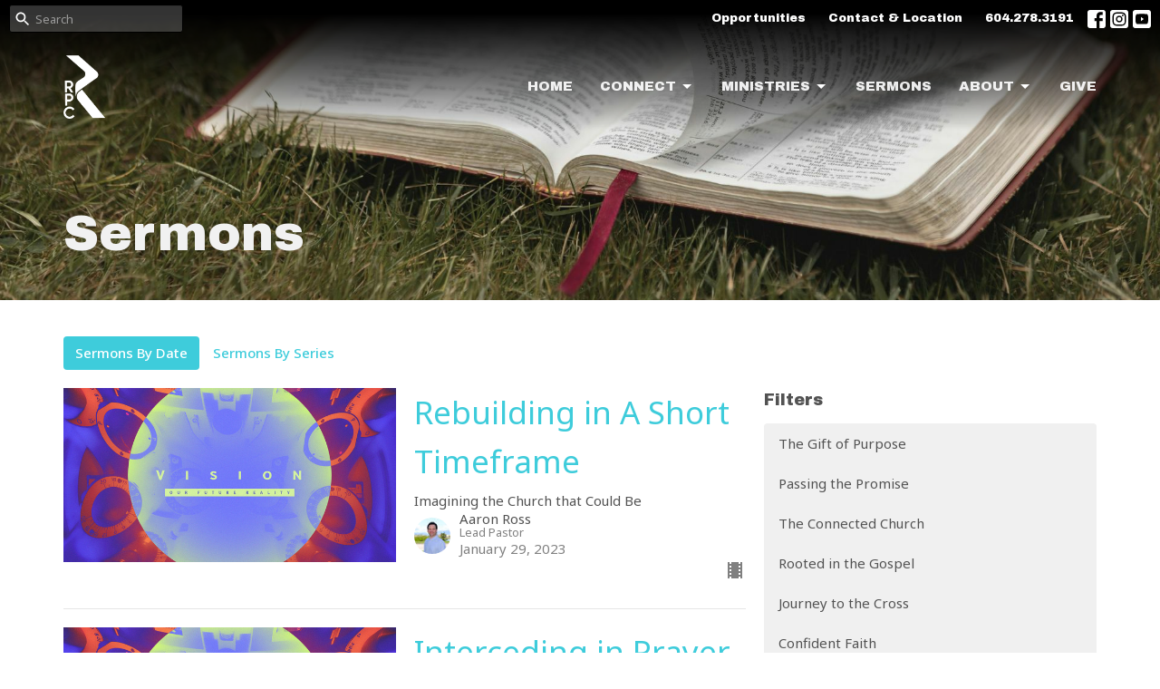

--- FILE ---
content_type: text/html; charset=utf-8
request_url: https://www.rpcchurch.ca/podcasts/media?month=Jan&year=2023
body_size: 69109
content:
<!DOCTYPE html>
<html lang="en">
  <head>
  <meta charset="UTF-8">
  <meta content="IE=edge,chrome=1" http-equiv="X-UA-Compatible"/>
  <meta content="width=device-width, initial-scale=1.0" name="viewport"/>
  <meta content="Richmond Pentecostal Church" name="author"/>
  <title>
    Sermons | Richmond Pentecostal Church
  </title>
  
  
    <meta name="robots" content="index,follow" />
  
  
  <link href="https://dq5pwpg1q8ru0.cloudfront.net/2020/10/29/13/22/31/766c9887-4b12-4c84-9e34-fafe7183891b/RPC%20Logos_RPC%20Full%20Colour.png" rel="shortcut icon" type="image/x-icon" />
  <meta name="csrf-param" content="authenticity_token" />
<meta name="csrf-token" content="1iuBEF3W+LEMyAmdgmW1RnWPun3jajPllDst6weQAc9wbYiIi2dzH/N77DnNTCz+5pD/Na6TOw2wIq6wniJA4A==" />

  <link rel="preconnect" href="https://fonts.gstatic.com/" crossorigin>
  <link rel="preload" href="/fonts/fontawesome/webfont.woff?v=3.2.1" as="font" type="font/woff" crossorigin>

  <link rel="stylesheet" media="all" href="/themes/stylesheet.css?timestamp=2026-01-19+18%3A56%3A22+-0800" />
  <link rel="stylesheet" media="print" href="https://dq5pwpg1q8ru0.cloudfront.net/assets/print-c1b49d74baf454d41a08041bb7881e34979fe0b297fba593578d70ec8cc515fd.css" />

	<link href="https://fonts.googleapis.com/css?family=Archivo+Black:regular|Noto+Sans:100,200,300,regular,500,600,700,800,900,100italic,200italic,300italic,italic,500italic,600italic,700italic,800italic,900italic&amp;display=swap" rel="stylesheet" type="text/css" async="async" />
  

  <script src="https://dq5pwpg1q8ru0.cloudfront.net/assets/application-baedfe927b756976bd996cb2c71963c5d82c94e444650affbb4162574b24b761.js"></script>
  <script src="https://dq5pwpg1q8ru0.cloudfront.net/packs/js/application-48235911dc1b5b550236.js"></script>
  <script src="https://cdnjs.cloudflare.com/ajax/libs/handlebars.js/4.7.7/handlebars.min.js" defer="defer"></script>


  <!--[if lt IE 9]>
  <script src="https://dq5pwpg1q8ru0.cloudfront.net/javascripts/html5shiv.js"></script>
  <script src="https://dq5pwpg1q8ru0.cloudfront.net/javascripts/respond.min.js"></script>
  <![endif]-->


      <script>
        var _gaq = _gaq || [];
        _gaq.push(['_setAccount', 'UA-55952203-25']);
        _gaq.push(['_trackPageview']);

          // rollup tracker
          _gaq.push(['rollupTracker._setAccount','UA-18858190-52']);
          _gaq.push(['rollupTracker._trackPageview']);

        (function() {
          var ga = document.createElement('script'); ga.type = 'text/javascript'; ga.async = true;
          ga.src = ('https:' == document.location.protocol ? 'https://ssl' : 'http://www') + '.google-analytics.com/ga.js';
          var s = document.getElementsByTagName('script')[0]; s.parentNode.insertBefore(ga, s);
        })();
      </script>

      <!-- Global site tag (gtag.js) - Google Analytics -->
      <script async src="https://www.googletagmanager.com/gtag/js?id=AW-11263503992 &lt;!-- Event snippet for Page view conversion page --&gt; &lt;script&gt;   gtag(&#39;event&#39;, &#39;conversion&#39;, {&#39;send_to&#39;: &#39;AW-11263503992/9T5fCPTh-LwYEPjc7fop&#39;}); &lt;/script&gt;"></script>
      <script>
        window.dataLayer = window.dataLayer || [];
        function gtag(){dataLayer.push(arguments);}
        gtag('js', new Date());

        gtag('config', 'AW-11263503992 &lt;!-- Event snippet for Page view conversion page --&gt; &lt;script&gt;   gtag(&#39;event&#39;, &#39;conversion&#39;, {&#39;send_to&#39;: &#39;AW-11263503992/9T5fCPTh-LwYEPjc7fop&#39;}); &lt;/script&gt;');
      </script>

  


</head>

  <body class="body_sermons_index body_media_page   sermons-index   relative d-flex flex-column">
      <div class="d-flex ">
        <div class="site-content-container">
    

  <div class="system">
  </div>

  <div id="top-menus-container">
    <div id="top-menus">
  <div id="alert-container">
  </div>


  <div class="js-menus pos pos-t-0 pos-l-0 w-100 z-index-1 js-main-menu-opaque bg-gradient-primary bg-none z-index-navbar">
      <nav class="header-layout-topbar relative px-1 bg-primary bg-none %>">
    <div class="pos pos-cover bg-primary js-main-menu-background-opacity" style="opacity: 0.21;"></div>
    <ul class="topbar-nav topbar-right ">


        <li class="mr-auto">
            <form class="relative" role="search" action="/search" accept-charset="UTF-8" method="get"><input name="utf8" type="hidden" value="&#x2713;" autocomplete="off" />
    <svg xmlns="http://www.w3.org/2000/svg" width="20" height="20" viewBox="0 0 24 24" class="pos pos-l-1 pos-middle">
    <path d="M15.5 14h-.79l-.28-.27C15.41 12.59 16 11.11 16 9.5 16 5.91 13.09 3 9.5 3S3 5.91 3 9.5 5.91 16 9.5 16c1.61 0 3.09-.59 4.23-1.57l.27.28v.79l5 4.99L20.49 19l-4.99-5zm-6 0C7.01 14 5 11.99 5 9.5S7.01 5 9.5 5 14 7.01 14 9.5 11.99 14 9.5 14z"></path>
    <path d="M0 0h24v24H0z" fill="none"></path>
</svg>

    <input type="text" name="q" id="search_box" class="form-control input-sm input-muted text-default bg-fade-light" style="padding-left: 28px;" placeholder="Search" />
</form>
        </li>






          <li class="topbar-menu-item hidden-xs">
              <a class="btn btn-link-primary-counter btn-sm" href="/pages/employment-opportunities">Opportunities</a>
          </li>

          <li class="topbar-menu-item hidden-xs">
              <a class="btn btn-link-primary-counter btn-sm" href="/contact">Contact &amp; Location</a>
          </li>


        <li>
          <a class="btn btn-link-primary-counter btn-sm" href="tel:1-604-278-3191">604.278.3191</a>
        </li>

          
  <li class="social-icon-list-item ">
    <a class="svg-link social-icon-link" target="_blank" href="https://www.facebook.com/richmondpentecostal">
      <svg xmlns="http://www.w3.org/2000/svg" xmlns:xlink="http://www.w3.org/1999/xlink" x="0px" y="0px" width="24" height="24" viewBox="0 0 24 24" style="enable-background:new 0 0 24 24;" xml:space="preserve" class="social-icon-svg topbar-svg-sm"><title>Facebook Icon</title>
<path d="M24,0v24H0V0H24z M20,2.7h-3.3c-2.5,0-4.7,2.1-4.7,4.7v3.3H9.3v4H12V24h4v-9.3h4v-4h-4V8c0-0.8,0.5-1.3,1.3-1.3H20V2.7z"></path>
</svg>

</a>  </li>
  <li class="social-icon-list-item ">
    <a class="svg-link social-icon-link" target="_blank" href="https://www.instagram.com/rpcchurch/">
      <svg xmlns="http://www.w3.org/2000/svg" xmlns:xlink="http://www.w3.org/1999/xlink" x="0px" y="0px" width="24" height="24" viewBox="0 0 24 24" style="enable-background:new 0 0 24 24;" xml:space="preserve" class="social-icon-svg topbar-svg-sm"><title>Instagram Icon</title>
<circle cx="12" cy="12" r="2.7"></circle>
<path d="M15.9,4.9H8.1c-1.7,0-3.2,1.5-3.2,3.2V16c0,1.7,1.5,3.2,3.2,3.2H16c1.7,0,3.2-1.5,3.2-3.2V8.1C19.1,6.4,17.6,4.9,15.9,4.9z   M12,16.4c-2.4,0-4.4-2-4.4-4.4s2-4.4,4.4-4.4s4.4,2,4.4,4.4S14.4,16.4,12,16.4z M16.7,8.4c-0.7,0-1.1-0.5-1.1-1.1  c0-0.7,0.5-1.1,1.1-1.1c0.7,0,1.1,0.5,1.1,1.1C17.7,8,17.3,8.4,16.7,8.4z"></path>
<path d="M24,0H0v24h24V0z M20.9,15.7c0,2.8-2.3,5.2-5.2,5.2H8.3c-2.8,0-5.2-2.3-5.2-5.2V8.3c0-2.8,2.3-5.2,5.2-5.2h7.5  c2.8,0,5.2,2.3,5.2,5.2C20.9,8.3,20.9,15.7,20.9,15.7z"></path>
</svg>

</a>  </li>
  <li class="social-icon-list-item ">
    <a class="svg-link social-icon-link" target="_blank" href="https://www.youtube.com/channel/UCWFSIP5j6FyVWEhd_9Wt6zA?view_as=subscriber">
      <svg xmlns="http://www.w3.org/2000/svg" xmlns:xlink="http://www.w3.org/1999/xlink" x="0px" y="0px" width="24" height="24" viewBox="0 0 24 24" style="enable-background:new 0 0 24 24;" xml:space="preserve" class="social-icon-svg topbar-svg-sm"><title>Youtube Icon</title>
<polygon points="10.7,9.1 14.5,12 10.7,14.9 "></polygon>
<path d="M24,0H0v24h24.1L24,0z M18.8,18.4c-0.5,0.1-3.6,0.3-6.8,0.3s-6.3,0-6.8-0.3C3.9,18,3.5,15.1,3.5,12s0.4-6,1.7-6.4  C5.7,5.3,8.9,5.2,12,5.2s6.3,0.1,6.8,0.3c1.3,0.4,1.7,3.3,1.7,6.4C20.4,15.1,20.1,18,18.8,18.4z"></path>
</svg>

</a>  </li>


    </ul>
  </nav>

    <div id="main-menu-container">
      
<nav id="main_menu" class="relative bg-primary bg-none p-2 p-md-3">
  <div class="bg-gradient-primary pos pos-cover js-main-menu-background-opacity" style="opacity:0.21;"></div>
  <div class="container d-md-flex flex-wrap ">
    <div class="relative d-flex d-md-block mr-md-3 flex-shrink-0">
      

    <a class="main-menu-logo main-menu-grenville-logo " href="/">
      <img alt="Richmond Pentecostal Church" class="logo-size-default" src="https://dq5pwpg1q8ru0.cloudfront.net/2021/11/10/12/43/49/04b35394-79cf-4433-80c9-18ed9094b3d2/RPC%20Logos_RPC%20White.png" />
</a>


        <button type="button" class="btn bg-none p-1 border-0 main-menu-hidden-md ml-auto collapsed pr-0" data-toggle="collapse" data-target="#main_menu_collapse" aria-expanded="false">
    <span class="sr-only">Toggle navigation</span>
    <span class="svg-link">
      <svg xmlns="http://www.w3.org/2000/svg" height="24" viewBox="0 0 24 24" width="24">
    <path d="M0 0h24v24H0z" fill="none"></path>
    <path d="M3 18h18v-2H3v2zm0-5h18v-2H3v2zm0-7v2h18V6H3z"></path>
</svg>
 Menu
    </span>
  </button>

    </div>

    <div class="collapse main-menu-collapse-md ml-auto text-center" id="main_menu_collapse">
      <ul class="main-menu-list main-menu-grenville-list align-items-md-center">
          
  <li class="menu-item hover-underline-left">
      <a class="menu-link " href="/">Home</a>
  </li>


          
   <!-- Hide if no submenus shown to user -->

    <li class="dropdown menu-item">
      <a href="#" class="menu-link svg-link" data-toggle="dropdown">
        Connect<svg xmlns="http://www.w3.org/2000/svg" height="20" viewBox="0 0 20 20" width="20" class="inline-svg">
    <path d="M7 7l5 5 5-5z"></path>
    <path d="M0 0h20v20H0z" fill="none"></path>
</svg>

      </a>
      <ul class="dropdown-menu  bg-primary" role="menu">
          <li class="i_m_new_menu_item_1 dropdown-item">
              <a class="dropdown-link" href="https://www.rpcchurch.ca/about/im-new">I&#39;m New</a>
          </li>
          <li class="prayer_line_menu_item_1 dropdown-item">
              <a class="dropdown-link" href="https://www.rpcchurch.ca/about/prayer-line">Prayer Line</a>
          </li>
          <li class="serve_menu_item_1 dropdown-item">
              <a class="dropdown-link" href="/pages/serve">Serve</a>
          </li>
          <li class="baptism_menu_item_1 dropdown-item">
              <a class="dropdown-link" href="/pages/baptism">Baptism</a>
          </li>
      </ul>
    </li>



          
   <!-- Hide if no submenus shown to user -->

    <li class="dropdown menu-item">
      <a href="#" class="menu-link svg-link" data-toggle="dropdown">
        Ministries<svg xmlns="http://www.w3.org/2000/svg" height="20" viewBox="0 0 20 20" width="20" class="inline-svg">
    <path d="M7 7l5 5 5-5z"></path>
    <path d="M0 0h20v20H0z" fill="none"></path>
</svg>

      </a>
      <ul class="dropdown-menu  bg-primary" role="menu">
          <li class="rpc_kids_menu_item_2 dropdown-item">
              <a class="dropdown-link" href="/programs/rpc-kids">RPC Kids</a>
          </li>
          <li class="ignite_preteens_menu_item_2 dropdown-item">
              <a class="dropdown-link" href="/programs/ignite-preteens">Ignite Preteens</a>
          </li>
          <li class="elevate_youth_menu_item_2 dropdown-item">
              <a class="dropdown-link" href="/programs/elevate-youth">Elevate Youth</a>
          </li>
          <li class="young_adults_menu_item_2 dropdown-item">
              <a class="dropdown-link" href="/programs/deeper-young-adults--10">Young Adults</a>
          </li>
          <li class="life_groups_menu_item_2 dropdown-item">
              <a class="dropdown-link" href="/programs/lifegroups">Life Groups</a>
          </li>
          <li class="seniors_fellowship_menu_item_2 dropdown-item">
              <a class="dropdown-link" href="/programs/seniors-fellowship">Seniors Fellowship</a>
          </li>
          <li class="women_s_ministry_menu_item_2 dropdown-item">
              <a class="dropdown-link" href="/programs/womens-ministry">Women&#39;s Ministry</a>
          </li>
          <li class="mandarin_ministry_menu_item_2 dropdown-item">
              <a class="dropdown-link" href="/programs/mandarin-ministry">Mandarin Ministry</a>
          </li>
          <li class="worship_menu_item_2 dropdown-item">
              <a class="dropdown-link" href="/programs/worship">Worship</a>
          </li>
          <li class="esl_program_menu_item_2 dropdown-item">
              <a class="dropdown-link" href="/programs/esl-program">ESL Program</a>
          </li>
          <li class="mentorship_program_menu_item_2 dropdown-item">
              <a class="dropdown-link" href="https://www.rpcchurch.ca/programs/mentorship-program">Mentorship Program</a>
          </li>
          <li class="rpc_childcare_menu_item_2 dropdown-item">
              <a class="dropdown-link" href="/programs/rpc-childcare">RPC Childcare</a>
          </li>
      </ul>
    </li>



          
  <li class="menu-item hover-underline-left">
      <a class="menu-link " href="/media">Sermons</a>
  </li>


          
   <!-- Hide if no submenus shown to user -->

    <li class="dropdown menu-item">
      <a href="#" class="menu-link svg-link" data-toggle="dropdown">
        About<svg xmlns="http://www.w3.org/2000/svg" height="20" viewBox="0 0 20 20" width="20" class="inline-svg">
    <path d="M7 7l5 5 5-5z"></path>
    <path d="M0 0h20v20H0z" fill="none"></path>
</svg>

      </a>
      <ul class="dropdown-menu  bg-primary" role="menu">
          <li class="contact_us_menu_item_4 dropdown-item">
              <a class="dropdown-link" href="https://www.rpcchurch.ca/pages/contact-us--17">Contact Us</a>
          </li>
          <li class="our_team_menu_item_4 dropdown-item">
              <a class="dropdown-link" href="https://www.rpcchurch.ca/about/our-team">Our Team</a>
          </li>
          <li class="our_beliefs_menu_item_4 dropdown-item">
              <a class="dropdown-link" href="https://www.rpcchurch.ca/about/our-beliefs">Our Beliefs</a>
          </li>
      </ul>
    </li>



          
  <li class="menu-item hover-underline-left">
      <a class="menu-link " href="/pages/give">Give</a>
  </li>


      </ul>
        <ul class="main-menu-list main-menu-subnav">
            <li class="menu-item-divider"></li>
    
  <li class="menu-item hover-underline-left">
      <a class="menu-link " href="/pages/employment-opportunities">Opportunities</a>
  </li>


    
  <li class="menu-item hover-underline-left">
      <a class="menu-link " href="/contact">Contact &amp; Location</a>
  </li>





        </ul>
    </div>
  </div>
</nav>

    </div>
  </div>
</div>

  </div>

  <div id="header-container" class="relative">
    <div id="header" class="header-goodsoil relative  d-flex py-3 py-md-5 bg-cover bg-none logo-offset-default topbar-offset bg-dark" style="background-image:url(&#39;https://dq5pwpg1q8ru0.cloudfront.net/2025/11/26/05/03/36/b82a0aa5-4362-4fe4-8f5b-af566864bdd4/TV%20Announcements%20Slides%20(4).jpg&#39;); background-position: center 80%; min-height: 34vh;">
  
  

<div id="page-header-overlay" class="bg-dark pos pos-cover" style="opacity:0.0;" data-header-opacity="0.0"></div>

    <div class="container relative d-flex flex-column mt-5">
      
      <div class="my-auto">
        <div class="d-md-flex ">
          <div>
            <div class="relative d-inline-block break-word">
              <h1 class="header-heading ">
                    Sermons
              </h1>
            </div>
          </div>
          <div class="d-flex ml-md-auto">
            <div class="row">
              <div class="col-xs-12">
                
              </div>
              <div class="col-xs-12">
                

              </div>
            </div>
          </div>
        </div>
      </div>
      
    </div>
  
  
  <!--<div class="pos pos-b-1 pos-l-1">
    <button class="js-play-video-button p-2 bg-none border-0 d-none" style="opacity: 0.5;">
    </button>
    <button class="js-pause-video-button p-2 bg-none border-0 d-none" style="opacity: 0.5;">
    </button>
    <div class="js-loading-video-button">
      <div class="d-flex p-2" style="opacity: 0.5;">
      </div>
    </div>
  </div>-->

</div>


  </div>

  <main role="main" class="content flex-grow-1 Sermons media_page clearfix m-0 p-0">
    <link rel="alternate" type="application/rss+xml" title="RSS" href="https://www.rpcchurch.ca/podcasts/media" />




  

<div>
    <div id="top-blocks-wrapper">
      
    </div>

    <div id="page_content" class="relative my-5">
      <div class="container">
        

  <ul class="nav nav-pills mb-3">
    <li class="active">
      <a href="/podcasts/media">
        Sermons By Date
</a>    </li>
    <li class="">
      <a href="/podcasts/media/series">
        Sermons By Series
</a>    </li>
  </ul>

  <div id="media_anchor" class="row">
    <div class="col-sm-8">
      <div class="relative mb-3 border-bottom pb-3">
  <a class="row d-sm-flex" href="/media/2023-01-29-rebuilding-in-a-short-timeframe">
      <div class="col-sm-6">

            <img alt="Rebuilding in A Short Timeframe" loading="lazy" src="https://dq5pwpg1q8ru0.cloudfront.net/2023/01/16/10/40/13/261b4f4c-8d83-4b0d-94f7-1fb110bb46ed/vision-title-1-Wide%2016x9.jpg" />
      </div>

    <div class="d-flex flex-column col-sm-6">

      <h2 class="h3 mt-0 mb-1" title="Rebuilding in A Short Timeframe">Rebuilding in A Short Timeframe</h2>
        <div class="text-body">Imagining the Church that Could Be</div>


          <div class="d-flex flex-column mt-auto mb-2">
        <div class="d-flex align-items-center">
    <img alt="Aaron Ross" width="40" height="40" class="pull-left mr-2 rounded-circle" loading="lazy" src="https://dq5pwpg1q8ru0.cloudfront.net/2025/04/25/09/57/34/49694ebf-685e-46f9-ae2e-3831266ff5c1/aaron-4.jpg" />
  <div>
      <div class="text-body line-height-2">Aaron Ross</div>
        <div class="small text-muted line-height-2">Lead Pastor</div>
    <div class="text-muted">January 29, 2023</div>
  </div>
</div>


          <svg xmlns="http://www.w3.org/2000/svg" width="24" height="24" viewBox="0 0 24 24" class="ml-auto text-muted">
    <path d="M18 3v2h-2V3H8v2H6V3H4v18h2v-2h2v2h8v-2h2v2h2V3h-2zM8 17H6v-2h2v2zm0-4H6v-2h2v2zm0-4H6V7h2v2zm10 8h-2v-2h2v2zm0-4h-2v-2h2v2zm0-4h-2V7h2v2z"></path>
    <path d="M0 0h24v24H0z" fill="none"></path>
</svg>

      </div>
    </div>
</a>
</div>
<div class="relative mb-3 border-bottom pb-3">
  <a class="row d-sm-flex" href="/media/2023-01-22-interceding-in-prayer">
      <div class="col-sm-6">

            <img alt="Interceding in Prayer" loading="lazy" src="https://dq5pwpg1q8ru0.cloudfront.net/2023/01/16/10/40/13/261b4f4c-8d83-4b0d-94f7-1fb110bb46ed/vision-title-1-Wide%2016x9.jpg" />
      </div>

    <div class="d-flex flex-column col-sm-6">

      <h2 class="h3 mt-0 mb-1" title="Interceding in Prayer">Interceding in Prayer</h2>
        <div class="text-body">Imagining the Church that Could Be</div>


          <div class="d-flex flex-column mt-auto mb-2">
        <div class="d-flex align-items-center">
    <img alt="Aaron Ross" width="40" height="40" class="pull-left mr-2 rounded-circle" loading="lazy" src="https://dq5pwpg1q8ru0.cloudfront.net/2025/04/25/09/57/34/49694ebf-685e-46f9-ae2e-3831266ff5c1/aaron-4.jpg" />
  <div>
      <div class="text-body line-height-2">Aaron Ross</div>
        <div class="small text-muted line-height-2">Lead Pastor</div>
    <div class="text-muted">January 22, 2023</div>
  </div>
</div>


          <svg xmlns="http://www.w3.org/2000/svg" width="24" height="24" viewBox="0 0 24 24" class="ml-auto text-muted">
    <path d="M18 3v2h-2V3H8v2H6V3H4v18h2v-2h2v2h8v-2h2v2h2V3h-2zM8 17H6v-2h2v2zm0-4H6v-2h2v2zm0-4H6V7h2v2zm10 8h-2v-2h2v2zm0-4h-2v-2h2v2zm0-4h-2V7h2v2z"></path>
    <path d="M0 0h24v24H0z" fill="none"></path>
</svg>

      </div>
    </div>
</a>
</div>
<div class="relative mb-3 border-bottom pb-3">
  <a class="row d-sm-flex" href="/media/2023-01-15-establishing-spiritual-depth">
      <div class="col-sm-6">

            <img alt="Establishing Spiritual Depth" loading="lazy" src="https://dq5pwpg1q8ru0.cloudfront.net/2023/01/16/10/40/13/261b4f4c-8d83-4b0d-94f7-1fb110bb46ed/vision-title-1-Wide%2016x9.jpg" />
      </div>

    <div class="d-flex flex-column col-sm-6">

      <h2 class="h3 mt-0 mb-1" title="Establishing Spiritual Depth">Establishing Spiritual Depth</h2>
        <div class="text-body">Imagining the Church that Could Be</div>


          <div class="d-flex flex-column mt-auto mb-2">
        <div class="d-flex align-items-center">
    <img alt="Aaron Ross" width="40" height="40" class="pull-left mr-2 rounded-circle" loading="lazy" src="https://dq5pwpg1q8ru0.cloudfront.net/2025/04/25/09/57/34/49694ebf-685e-46f9-ae2e-3831266ff5c1/aaron-4.jpg" />
  <div>
      <div class="text-body line-height-2">Aaron Ross</div>
        <div class="small text-muted line-height-2">Lead Pastor</div>
    <div class="text-muted">January 15, 2023</div>
  </div>
</div>


          <svg xmlns="http://www.w3.org/2000/svg" width="24" height="24" viewBox="0 0 24 24" class="ml-auto text-muted">
    <path d="M18 3v2h-2V3H8v2H6V3H4v18h2v-2h2v2h8v-2h2v2h2V3h-2zM8 17H6v-2h2v2zm0-4H6v-2h2v2zm0-4H6V7h2v2zm10 8h-2v-2h2v2zm0-4h-2v-2h2v2zm0-4h-2V7h2v2z"></path>
    <path d="M0 0h24v24H0z" fill="none"></path>
</svg>

      </div>
    </div>
</a>
</div>
<div class="relative mb-3 border-bottom pb-3">
  <a class="row d-sm-flex" href="/media/2023-01-09-the-voice-of-god">
      <div class="col-sm-6">

          <img alt="The Voice of God" loading="lazy" src="https://dq5pwpg1q8ru0.cloudfront.net/2023/01/09/09/36/49/79ea4991-a477-4bbc-9096-0ef642f8358f/Sermon%20Slides-%20Guest%20Speaker.jpg" />
      </div>

    <div class="d-flex flex-column col-sm-6">

      <h2 class="h3 mt-0 mb-1" title="The Voice of God">The Voice of God</h2>


          <div class="d-flex flex-column mt-auto mb-2">
        <div class="d-flex align-items-center">
  <div>
      <div class="h5 my-0">Guest Speaker</div>
    <div class="text-muted">January  8, 2023</div>
  </div>
</div>


          <svg xmlns="http://www.w3.org/2000/svg" width="24" height="24" viewBox="0 0 24 24" class="ml-auto text-muted">
    <path d="M18 3v2h-2V3H8v2H6V3H4v18h2v-2h2v2h8v-2h2v2h2V3h-2zM8 17H6v-2h2v2zm0-4H6v-2h2v2zm0-4H6V7h2v2zm10 8h-2v-2h2v2zm0-4h-2v-2h2v2zm0-4h-2V7h2v2z"></path>
    <path d="M0 0h24v24H0z" fill="none"></path>
</svg>

      </div>
    </div>
</a>
</div>
<div class="relative mb-3 border-bottom pb-3">
  <a class="row d-sm-flex" href="/media/2023-01-06-new-year-s-resolutions">
      <div class="col-sm-6">

          <img alt="New Year&#39;s Resolutions" loading="lazy" src="https://dq5pwpg1q8ru0.cloudfront.net/2023/01/06/09/22/24/7d028870-171e-4a1b-a85d-bc4d27565cb4/new_years_shimmer_happy_new_year-title-2-Wide%2016x9.jpg" />
      </div>

    <div class="d-flex flex-column col-sm-6">

      <h2 class="h3 mt-0 mb-1" title="New Year&#39;s Resolutions">New Year&#39;s Resolutions</h2>


          <div class="d-flex flex-column mt-auto mb-2">
        <div class="d-flex align-items-center">
  <div>
      <div class="h5 my-0">Guest Speaker</div>
    <div class="text-muted">January  1, 2023</div>
  </div>
</div>


          <svg xmlns="http://www.w3.org/2000/svg" width="24" height="24" viewBox="0 0 24 24" class="ml-auto text-muted">
    <path d="M18 3v2h-2V3H8v2H6V3H4v18h2v-2h2v2h8v-2h2v2h2V3h-2zM8 17H6v-2h2v2zm0-4H6v-2h2v2zm0-4H6V7h2v2zm10 8h-2v-2h2v2zm0-4h-2v-2h2v2zm0-4h-2V7h2v2z"></path>
    <path d="M0 0h24v24H0z" fill="none"></path>
</svg>

      </div>
    </div>
</a>
</div>


        
    </div>

    <div class="col-sm-4 media-sidebar">
      

  <div class="sidebar-sermons-series">
    <h2 class="mt-0 h4">Filters</h2>
    <div class="list-group">
        <a class=" list-group-item" href="/podcasts/media/series/the-gift-of-purpose">
          The Gift of Purpose
</a>        <a class=" list-group-item" href="/podcasts/media/series/passing-the-promise">
          Passing the Promise
</a>        <a class=" list-group-item" href="/podcasts/media/series/the-connected-church">
          The Connected Church
</a>        <a class=" list-group-item" href="/podcasts/media/series/rooted-in-the-gospel">
          Rooted in the Gospel
</a>        <a class=" list-group-item" href="/podcasts/media/series/journey-to-the-cross">
          Journey to the Cross
</a>        <a class=" list-group-item" href="/podcasts/media/series/confident-faith">
          Confident Faith
</a>        <a class=" list-group-item" href="/podcasts/media/series/discerning-gods-will">
          Discerning God&#39;s Will
</a>        <div id='earlier-series' class="collapse list-group">
            <a class=" list-group-item" href="/podcasts/media/series/the-weary-world-rejoices">
              The Weary World Rejoices
</a>            <a class=" list-group-item" href="/podcasts/media/series/kingdom-living">
              Kingdom Living
</a>            <a class=" list-group-item" href="/podcasts/media/series/searching-for-truth">
              Searching for Truth
</a>            <a class=" list-group-item" href="/podcasts/media/series/focusing-on-the-world">
              Focusing On The World
</a>            <a class=" list-group-item" href="/podcasts/media/series/reviving-the-heart">
              Reviving the Heart
</a>            <a class=" list-group-item" href="/podcasts/media/series/the-road-to-redemption">
               The Road to Redemption
</a>            <a class=" list-group-item" href="/podcasts/media/series/beyond-borders">
              Beyond Borders
</a>            <a class=" list-group-item" href="/podcasts/media/series/faithful-stewards">
              Faithful Stewards
</a>            <a class=" list-group-item" href="/podcasts/media/series/peace-amid-pandemonium">
              Peace Amid Pandemonium
</a>            <a class=" list-group-item" href="/podcasts/media/series/a-firm-foundation">
              A Firm Foundation
</a>            <a class=" list-group-item" href="/podcasts/media/series/what-matters-to-god">
              What Matters to God
</a>            <a class=" list-group-item" href="/podcasts/media/series/living-by-the-book">
              Living by the Book
</a>            <a class=" list-group-item" href="/podcasts/media/series/the-characters-of-easter">
              The Characters of Easter
</a>            <a class=" list-group-item" href="/podcasts/media/series/rescue">
              RESCUE
</a>            <a class=" list-group-item" href="/podcasts/media/series/imagining-the-church-that-could-be">
              Imagining the Church that Could Be
</a>            <a class=" list-group-item" href="/podcasts/media/series/the-characters-of-christmas">
              The Characters of Christmas
</a>            <a class=" list-group-item" href="/podcasts/media/series/problem-solving-the-book-of-1-corinthians">
              Problem Solving: The Book of 1 C...
</a>            <a class=" list-group-item" href="/podcasts/media/series/prayer">
              Prayer
</a>            <a class=" list-group-item" href="/podcasts/media/series/first-fruits">
              First Fruits
</a>            <a class=" list-group-item" href="/podcasts/media/series/enduring-the-desert">
              Enduring the Desert
</a>            <a class=" list-group-item" href="/podcasts/media/series/greater-love">
              Greater Love
</a>            <a class=" list-group-item" href="/podcasts/media/series/plans-to-prosper">
              Plans to Prosper
</a>            <a class=" list-group-item" href="/podcasts/media/series/seeking-god-rediscovering-why-we-believe-what-we-believe">
              Seeking God: Rediscovering Why W...
</a>            <a class=" list-group-item" href="/podcasts/media/series/king-of-heaven-his-name-shall-be">
               King of Heaven: &quot;His Name Shall...
</a>            <a class=" list-group-item" href="/podcasts/media/series/strong-and-courageous">
              Strong and Courageous 
</a>            <a class=" list-group-item" href="/podcasts/media/series/like-me">
              Like Me
</a>            <a class=" list-group-item" href="/podcasts/media/series/acts-of-the-apostles">
              Acts of the Apostles
</a>            <a class=" list-group-item" href="/podcasts/media/series/the-church-defined">
              The Church Defined 
</a>            <a class=" list-group-item" href="/podcasts/media/series/through-the-valley-of-shadows">
              Through the Valley of Shadows
</a>            <a class=" list-group-item" href="/podcasts/media/series/the-kingdom-of-heaven-is-like">
              THE KINGDOM OF HEAVEN IS LIKE...
</a>            <a class=" list-group-item" href="/podcasts/media/series/justice-and-righteousness">
              Justice and Righteousness
</a>            <a class=" list-group-item" href="/podcasts/media/series/why-christmas">
              Why Christmas?
</a>            <a class=" list-group-item" href="/podcasts/media/series/1-thessalonians-series">
              1 Thessalonians Series
</a>            <a class=" list-group-item" href="/podcasts/media/series/hearing-gods-voice">
              Hearing God&#39;s Voice
</a>            <a class=" list-group-item" href="/podcasts/media/series/spiritual-hunger">
              Spiritual Hunger
</a>            <a class=" list-group-item" href="/podcasts/media/series/the-toolbox-of-the-holy-spirit">
              The Toolbox of The Holy Spirit
</a>            <a class=" list-group-item" href="/podcasts/media/series/one-body-different-gifts">
              One Body, Different Gifts
</a>            <a class=" list-group-item" href="/podcasts/media/series/power">
              POWER
</a>            <a class=" list-group-item" href="/podcasts/media/series/regifting">
              Regifting
</a>            <a class=" list-group-item" href="/podcasts/media/series/grace-without-borders">
              Grace Without Borders
</a>            <a class=" list-group-item" href="/podcasts/media/series/spirit-led">
              Spirit Led
</a>        </div>
        <a class="js-view-all-toggle list-group-item" data-toggle="collapse" href="#earlier-series">
          <div class="js-show-more d-flex align-items-center text-muted">
            Show More <svg xmlns="http://www.w3.org/2000/svg" height="20" viewBox="0 0 20 20" width="20" class="inline-svg ml-auto">
    <path d="M7 7l5 5 5-5z"></path>
    <path d="M0 0h20v20H0z" fill="none"></path>
</svg>

          </div>
          <div class="js-show-less d-flex align-items-center text-muted" style="display: none;">
            Show Less <svg xmlns="http://www.w3.org/2000/svg" height="20" viewBox="0 0 20 20" width="20" class="inline-svg ml-auto rotate-180">
    <path d="M7 7l5 5 5-5z"></path>
    <path d="M0 0h20v20H0z" fill="none"></path>
</svg>

          </div>
</a>    </div>
  </div>

  <div class="sidebar-sermons-speakers">
    <div class="list-group">
        <a class=" list-group-item" href="/podcasts/media?speaker=23">
          Aaron Ross
          <span class="badge">197</span>
</a>        <a class=" list-group-item" href="/podcasts/media?speaker=26">
          Ashu Biswal
          <span class="badge">17</span>
</a>        <a class=" list-group-item" href="/podcasts/media?speaker=25">
          Golden Faber
          <span class="badge">6</span>
</a>        <a class=" list-group-item" href="/podcasts/media?speaker=24">
          Seth Kelman
          <span class="badge">9</span>
</a>        <a class=" list-group-item" href="/podcasts/media?speaker=0">
          Guest Speaker
          <span class="badge">72</span>
</a>        <div id='earlier-speakers' class="collapse list-group">
            <a class=" list-group-item" href="/podcasts/media?speaker=13">
              Bob Mitchell
              <span class="badge">37</span>
</a>            <a class=" list-group-item" href="/podcasts/media?speaker=20">
              Lem  Moses
              <span class="badge">1</span>
</a>            <a class=" list-group-item" href="/podcasts/media?speaker=22">
              Sandro Di Sabatino
              <span class="badge">20</span>
</a>            <a class=" list-group-item" href="/podcasts/media?speaker=18">
              Caleb Bloch
              <span class="badge">7</span>
</a>            <a class=" list-group-item" href="/podcasts/media?speaker=19">
              Tim Young
              <span class="badge">10</span>
</a>            <a class=" list-group-item" href="/podcasts/media?speaker=2">
              Jim Caruso
              <span class="badge">127</span>
</a>            <a class=" list-group-item" href="/podcasts/media?speaker=6">
              Steven  Liu
              <span class="badge">20</span>
</a>            <a class=" list-group-item" href="/podcasts/media?speaker=15">
              Eduardo Aristizabal
              <span class="badge">2</span>
</a>            <a class=" list-group-item" href="/podcasts/media?speaker=8">
              Trisha Aristizabal
              <span class="badge">4</span>
</a>            <a class=" list-group-item" href="/podcasts/media?speaker=4">
              Dan Donkers
              <span class="badge">9</span>
</a>        </div>
        <a class="js-view-all-toggle list-group-item" data-toggle="collapse" href="#earlier-speakers">
          <div class="js-show-more d-flex align-items-center text-muted">
            Show More <svg xmlns="http://www.w3.org/2000/svg" height="20" viewBox="0 0 20 20" width="20" class="inline-svg ml-auto">
    <path d="M7 7l5 5 5-5z"></path>
    <path d="M0 0h20v20H0z" fill="none"></path>
</svg>

          </div>
          <div class="js-show-less d-flex align-items-center text-muted" style="display: none;">
            Show Less <svg xmlns="http://www.w3.org/2000/svg" height="20" viewBox="0 0 20 20" width="20" class="inline-svg ml-auto rotate-180">
    <path d="M7 7l5 5 5-5z"></path>
    <path d="M0 0h20v20H0z" fill="none"></path>
</svg>

          </div>
</a>    </div>
  </div>

  <div class="sidebar-sermons-date">
    <div class="list-group" id='by-year'>
        <a data-parent="#by-year" data-toggle="collapse" class="list-group-item" href="#year2026">
          2026
          <span class="badge">3</span>
</a>        <div id="year2026" class="collapse list-group">
            <a class="list-group-item" href="/podcasts/media?month=Jan&amp;year=2026">
              Jan
              <span class="badge">3</span>
</a></div>        <a data-parent="#by-year" data-toggle="collapse" class="list-group-item" href="#year2025">
          2025
          <span class="badge">52</span>
</a>        <div id="year2025" class="collapse list-group">
            <a class="list-group-item" href="/podcasts/media?month=Jan&amp;year=2025">
              Jan
              <span class="badge">4</span>
</a>            <a class="list-group-item" href="/podcasts/media?month=Feb&amp;year=2025">
              Feb
              <span class="badge">3</span>
</a>            <a class="list-group-item" href="/podcasts/media?month=Mar&amp;year=2025">
              Mar
              <span class="badge">5</span>
</a>            <a class="list-group-item" href="/podcasts/media?month=Apr&amp;year=2025">
              Apr
              <span class="badge">4</span>
</a>            <a class="list-group-item" href="/podcasts/media?month=May&amp;year=2025">
              May
              <span class="badge">4</span>
</a>            <a class="list-group-item" href="/podcasts/media?month=Jun&amp;year=2025">
              Jun
              <span class="badge">5</span>
</a>            <a class="list-group-item" href="/podcasts/media?month=Jul&amp;year=2025">
              Jul
              <span class="badge">4</span>
</a>            <a class="list-group-item" href="/podcasts/media?month=Aug&amp;year=2025">
              Aug
              <span class="badge">5</span>
</a>            <a class="list-group-item" href="/podcasts/media?month=Sep&amp;year=2025">
              Sep
              <span class="badge">4</span>
</a>            <a class="list-group-item" href="/podcasts/media?month=Oct&amp;year=2025">
              Oct
              <span class="badge">4</span>
</a>            <a class="list-group-item" href="/podcasts/media?month=Nov&amp;year=2025">
              Nov
              <span class="badge">5</span>
</a>            <a class="list-group-item" href="/podcasts/media?month=Dec&amp;year=2025">
              Dec
              <span class="badge">5</span>
</a></div>        <a data-parent="#by-year" data-toggle="collapse" class="list-group-item" href="#year2024">
          2024
          <span class="badge">50</span>
</a>        <div id="year2024" class="collapse list-group">
            <a class="list-group-item" href="/podcasts/media?month=Jan&amp;year=2024">
              Jan
              <span class="badge">4</span>
</a>            <a class="list-group-item" href="/podcasts/media?month=Feb&amp;year=2024">
              Feb
              <span class="badge">4</span>
</a>            <a class="list-group-item" href="/podcasts/media?month=Mar&amp;year=2024">
              Mar
              <span class="badge">5</span>
</a>            <a class="list-group-item" href="/podcasts/media?month=Apr&amp;year=2024">
              Apr
              <span class="badge">4</span>
</a>            <a class="list-group-item" href="/podcasts/media?month=May&amp;year=2024">
              May
              <span class="badge">4</span>
</a>            <a class="list-group-item" href="/podcasts/media?month=Jun&amp;year=2024">
              Jun
              <span class="badge">4</span>
</a>            <a class="list-group-item" href="/podcasts/media?month=Jul&amp;year=2024">
              Jul
              <span class="badge">4</span>
</a>            <a class="list-group-item" href="/podcasts/media?month=Aug&amp;year=2024">
              Aug
              <span class="badge">3</span>
</a>            <a class="list-group-item" href="/podcasts/media?month=Sep&amp;year=2024">
              Sep
              <span class="badge">5</span>
</a>            <a class="list-group-item" href="/podcasts/media?month=Oct&amp;year=2024">
              Oct
              <span class="badge">4</span>
</a>            <a class="list-group-item" href="/podcasts/media?month=Nov&amp;year=2024">
              Nov
              <span class="badge">3</span>
</a>            <a class="list-group-item" href="/podcasts/media?month=Dec&amp;year=2024">
              Dec
              <span class="badge">6</span>
</a></div>        <a data-parent="#by-year" data-toggle="collapse" class="list-group-item" href="#year2023">
          2023
          <span class="badge">52</span>
</a>        <div id="year2023" class="collapse list-group">
            <a class="list-group-item" href="/podcasts/media?month=Jan&amp;year=2023">
              Jan
              <span class="badge">5</span>
</a>            <a class="list-group-item" href="/podcasts/media?month=Feb&amp;year=2023">
              Feb
              <span class="badge">4</span>
</a>            <a class="list-group-item" href="/podcasts/media?month=Mar&amp;year=2023">
              Mar
              <span class="badge">4</span>
</a>            <a class="list-group-item" href="/podcasts/media?month=Apr&amp;year=2023">
              Apr
              <span class="badge">6</span>
</a>            <a class="list-group-item" href="/podcasts/media?month=May&amp;year=2023">
              May
              <span class="badge">4</span>
</a>            <a class="list-group-item" href="/podcasts/media?month=Jun&amp;year=2023">
              Jun
              <span class="badge">4</span>
</a>            <a class="list-group-item" href="/podcasts/media?month=Jul&amp;year=2023">
              Jul
              <span class="badge">5</span>
</a>            <a class="list-group-item" href="/podcasts/media?month=Aug&amp;year=2023">
              Aug
              <span class="badge">4</span>
</a>            <a class="list-group-item" href="/podcasts/media?month=Sep&amp;year=2023">
              Sep
              <span class="badge">4</span>
</a>            <a class="list-group-item" href="/podcasts/media?month=Oct&amp;year=2023">
              Oct
              <span class="badge">5</span>
</a>            <a class="list-group-item" href="/podcasts/media?month=Nov&amp;year=2023">
              Nov
              <span class="badge">2</span>
</a>            <a class="list-group-item" href="/podcasts/media?month=Dec&amp;year=2023">
              Dec
              <span class="badge">5</span>
</a></div>        <a data-parent="#by-year" data-toggle="collapse" class="list-group-item" href="#year2022">
          2022
          <span class="badge">49</span>
</a>        <div id="year2022" class="collapse list-group">
            <a class="list-group-item" href="/podcasts/media?month=Jan&amp;year=2022">
              Jan
              <span class="badge">5</span>
</a>            <a class="list-group-item" href="/podcasts/media?month=Feb&amp;year=2022">
              Feb
              <span class="badge">4</span>
</a>            <a class="list-group-item" href="/podcasts/media?month=Mar&amp;year=2022">
              Mar
              <span class="badge">4</span>
</a>            <a class="list-group-item" href="/podcasts/media?month=Apr&amp;year=2022">
              Apr
              <span class="badge">4</span>
</a>            <a class="list-group-item" href="/podcasts/media?month=May&amp;year=2022">
              May
              <span class="badge">5</span>
</a>            <a class="list-group-item" href="/podcasts/media?month=Jun&amp;year=2022">
              Jun
              <span class="badge">4</span>
</a>            <a class="list-group-item" href="/podcasts/media?month=Jul&amp;year=2022">
              Jul
              <span class="badge">4</span>
</a>            <a class="list-group-item" href="/podcasts/media?month=Aug&amp;year=2022">
              Aug
              <span class="badge">3</span>
</a>            <a class="list-group-item" href="/podcasts/media?month=Sep&amp;year=2022">
              Sep
              <span class="badge">3</span>
</a>            <a class="list-group-item" href="/podcasts/media?month=Oct&amp;year=2022">
              Oct
              <span class="badge">5</span>
</a>            <a class="list-group-item" href="/podcasts/media?month=Nov&amp;year=2022">
              Nov
              <span class="badge">4</span>
</a>            <a class="list-group-item" href="/podcasts/media?month=Dec&amp;year=2022">
              Dec
              <span class="badge">4</span>
</a></div>        <a data-parent="#by-year" data-toggle="collapse" class="list-group-item" href="#year2021">
          2021
          <span class="badge">51</span>
</a>        <div id="year2021" class="collapse list-group">
            <a class="list-group-item" href="/podcasts/media?month=Jan&amp;year=2021">
              Jan
              <span class="badge">5</span>
</a>            <a class="list-group-item" href="/podcasts/media?month=Feb&amp;year=2021">
              Feb
              <span class="badge">4</span>
</a>            <a class="list-group-item" href="/podcasts/media?month=Mar&amp;year=2021">
              Mar
              <span class="badge">3</span>
</a>            <a class="list-group-item" href="/podcasts/media?month=Apr&amp;year=2021">
              Apr
              <span class="badge">5</span>
</a>            <a class="list-group-item" href="/podcasts/media?month=May&amp;year=2021">
              May
              <span class="badge">5</span>
</a>            <a class="list-group-item" href="/podcasts/media?month=Jun&amp;year=2021">
              Jun
              <span class="badge">4</span>
</a>            <a class="list-group-item" href="/podcasts/media?month=Jul&amp;year=2021">
              Jul
              <span class="badge">4</span>
</a>            <a class="list-group-item" href="/podcasts/media?month=Aug&amp;year=2021">
              Aug
              <span class="badge">5</span>
</a>            <a class="list-group-item" href="/podcasts/media?month=Sep&amp;year=2021">
              Sep
              <span class="badge">4</span>
</a>            <a class="list-group-item" href="/podcasts/media?month=Oct&amp;year=2021">
              Oct
              <span class="badge">5</span>
</a>            <a class="list-group-item" href="/podcasts/media?month=Nov&amp;year=2021">
              Nov
              <span class="badge">4</span>
</a>            <a class="list-group-item" href="/podcasts/media?month=Dec&amp;year=2021">
              Dec
              <span class="badge">3</span>
</a></div>        <a data-parent="#by-year" data-toggle="collapse" class="list-group-item" href="#year2020">
          2020
          <span class="badge">52</span>
</a>        <div id="year2020" class="collapse list-group">
            <a class="list-group-item" href="/podcasts/media?month=Jan&amp;year=2020">
              Jan
              <span class="badge">4</span>
</a>            <a class="list-group-item" href="/podcasts/media?month=Feb&amp;year=2020">
              Feb
              <span class="badge">4</span>
</a>            <a class="list-group-item" href="/podcasts/media?month=Mar&amp;year=2020">
              Mar
              <span class="badge">5</span>
</a>            <a class="list-group-item" href="/podcasts/media?month=Apr&amp;year=2020">
              Apr
              <span class="badge">4</span>
</a>            <a class="list-group-item" href="/podcasts/media?month=May&amp;year=2020">
              May
              <span class="badge">5</span>
</a>            <a class="list-group-item" href="/podcasts/media?month=Jun&amp;year=2020">
              Jun
              <span class="badge">4</span>
</a>            <a class="list-group-item" href="/podcasts/media?month=Jul&amp;year=2020">
              Jul
              <span class="badge">4</span>
</a>            <a class="list-group-item" href="/podcasts/media?month=Aug&amp;year=2020">
              Aug
              <span class="badge">5</span>
</a>            <a class="list-group-item" href="/podcasts/media?month=Sep&amp;year=2020">
              Sep
              <span class="badge">4</span>
</a>            <a class="list-group-item" href="/podcasts/media?month=Oct&amp;year=2020">
              Oct
              <span class="badge">3</span>
</a>            <a class="list-group-item" href="/podcasts/media?month=Nov&amp;year=2020">
              Nov
              <span class="badge">5</span>
</a>            <a class="list-group-item" href="/podcasts/media?month=Dec&amp;year=2020">
              Dec
              <span class="badge">5</span>
</a></div>        <a data-parent="#by-year" data-toggle="collapse" class="list-group-item" href="#year2019">
          2019
          <span class="badge">51</span>
</a>        <div id="year2019" class="collapse list-group">
            <a class="list-group-item" href="/podcasts/media?month=Jan&amp;year=2019">
              Jan
              <span class="badge">5</span>
</a>            <a class="list-group-item" href="/podcasts/media?month=Feb&amp;year=2019">
              Feb
              <span class="badge">4</span>
</a>            <a class="list-group-item" href="/podcasts/media?month=Mar&amp;year=2019">
              Mar
              <span class="badge">5</span>
</a>            <a class="list-group-item" href="/podcasts/media?month=Apr&amp;year=2019">
              Apr
              <span class="badge">3</span>
</a>            <a class="list-group-item" href="/podcasts/media?month=May&amp;year=2019">
              May
              <span class="badge">4</span>
</a>            <a class="list-group-item" href="/podcasts/media?month=Jun&amp;year=2019">
              Jun
              <span class="badge">5</span>
</a>            <a class="list-group-item" href="/podcasts/media?month=Jul&amp;year=2019">
              Jul
              <span class="badge">4</span>
</a>            <a class="list-group-item" href="/podcasts/media?month=Aug&amp;year=2019">
              Aug
              <span class="badge">4</span>
</a>            <a class="list-group-item" href="/podcasts/media?month=Sep&amp;year=2019">
              Sep
              <span class="badge">5</span>
</a>            <a class="list-group-item" href="/podcasts/media?month=Oct&amp;year=2019">
              Oct
              <span class="badge">4</span>
</a>            <a class="list-group-item" href="/podcasts/media?month=Nov&amp;year=2019">
              Nov
              <span class="badge">4</span>
</a>            <a class="list-group-item" href="/podcasts/media?month=Dec&amp;year=2019">
              Dec
              <span class="badge">4</span>
</a></div>        <a data-parent="#by-year" data-toggle="collapse" class="list-group-item" href="#year2018">
          2018
          <span class="badge">50</span>
</a>        <div id="year2018" class="collapse list-group">
            <a class="list-group-item" href="/podcasts/media?month=Jan&amp;year=2018">
              Jan
              <span class="badge">4</span>
</a>            <a class="list-group-item" href="/podcasts/media?month=Feb&amp;year=2018">
              Feb
              <span class="badge">4</span>
</a>            <a class="list-group-item" href="/podcasts/media?month=Mar&amp;year=2018">
              Mar
              <span class="badge">4</span>
</a>            <a class="list-group-item" href="/podcasts/media?month=Apr&amp;year=2018">
              Apr
              <span class="badge">4</span>
</a>            <a class="list-group-item" href="/podcasts/media?month=May&amp;year=2018">
              May
              <span class="badge">3</span>
</a>            <a class="list-group-item" href="/podcasts/media?month=Jun&amp;year=2018">
              Jun
              <span class="badge">5</span>
</a>            <a class="list-group-item" href="/podcasts/media?month=Jul&amp;year=2018">
              Jul
              <span class="badge">5</span>
</a>            <a class="list-group-item" href="/podcasts/media?month=Aug&amp;year=2018">
              Aug
              <span class="badge">4</span>
</a>            <a class="list-group-item" href="/podcasts/media?month=Sep&amp;year=2018">
              Sep
              <span class="badge">5</span>
</a>            <a class="list-group-item" href="/podcasts/media?month=Oct&amp;year=2018">
              Oct
              <span class="badge">4</span>
</a>            <a class="list-group-item" href="/podcasts/media?month=Nov&amp;year=2018">
              Nov
              <span class="badge">4</span>
</a>            <a class="list-group-item" href="/podcasts/media?month=Dec&amp;year=2018">
              Dec
              <span class="badge">4</span>
</a></div>        <a data-parent="#by-year" data-toggle="collapse" class="list-group-item" href="#year2017">
          2017
          <span class="badge">46</span>
</a>        <div id="year2017" class="collapse list-group">
            <a class="list-group-item" href="/podcasts/media?month=Jan&amp;year=2017">
              Jan
              <span class="badge">5</span>
</a>            <a class="list-group-item" href="/podcasts/media?month=Feb&amp;year=2017">
              Feb
              <span class="badge">4</span>
</a>            <a class="list-group-item" href="/podcasts/media?month=Mar&amp;year=2017">
              Mar
              <span class="badge">3</span>
</a>            <a class="list-group-item" href="/podcasts/media?month=Apr&amp;year=2017">
              Apr
              <span class="badge">5</span>
</a>            <a class="list-group-item" href="/podcasts/media?month=May&amp;year=2017">
              May
              <span class="badge">2</span>
</a>            <a class="list-group-item" href="/podcasts/media?month=Jun&amp;year=2017">
              Jun
              <span class="badge">3</span>
</a>            <a class="list-group-item" href="/podcasts/media?month=Jul&amp;year=2017">
              Jul
              <span class="badge">5</span>
</a>            <a class="list-group-item" href="/podcasts/media?month=Aug&amp;year=2017">
              Aug
              <span class="badge">4</span>
</a>            <a class="list-group-item" href="/podcasts/media?month=Sep&amp;year=2017">
              Sep
              <span class="badge">4</span>
</a>            <a class="list-group-item" href="/podcasts/media?month=Oct&amp;year=2017">
              Oct
              <span class="badge">4</span>
</a>            <a class="list-group-item" href="/podcasts/media?month=Nov&amp;year=2017">
              Nov
              <span class="badge">3</span>
</a>            <a class="list-group-item" href="/podcasts/media?month=Dec&amp;year=2017">
              Dec
              <span class="badge">4</span>
</a></div>        <a data-parent="#by-year" data-toggle="collapse" class="list-group-item" href="#year2016">
          2016
          <span class="badge">47</span>
</a>        <div id="year2016" class="collapse list-group">
            <a class="list-group-item" href="/podcasts/media?month=Jan&amp;year=2016">
              Jan
              <span class="badge">5</span>
</a>            <a class="list-group-item" href="/podcasts/media?month=Feb&amp;year=2016">
              Feb
              <span class="badge">4</span>
</a>            <a class="list-group-item" href="/podcasts/media?month=Mar&amp;year=2016">
              Mar
              <span class="badge">3</span>
</a>            <a class="list-group-item" href="/podcasts/media?month=Apr&amp;year=2016">
              Apr
              <span class="badge">4</span>
</a>            <a class="list-group-item" href="/podcasts/media?month=May&amp;year=2016">
              May
              <span class="badge">5</span>
</a>            <a class="list-group-item" href="/podcasts/media?month=Jun&amp;year=2016">
              Jun
              <span class="badge">2</span>
</a>            <a class="list-group-item" href="/podcasts/media?month=Jul&amp;year=2016">
              Jul
              <span class="badge">5</span>
</a>            <a class="list-group-item" href="/podcasts/media?month=Aug&amp;year=2016">
              Aug
              <span class="badge">3</span>
</a>            <a class="list-group-item" href="/podcasts/media?month=Sep&amp;year=2016">
              Sep
              <span class="badge">4</span>
</a>            <a class="list-group-item" href="/podcasts/media?month=Oct&amp;year=2016">
              Oct
              <span class="badge">4</span>
</a>            <a class="list-group-item" href="/podcasts/media?month=Nov&amp;year=2016">
              Nov
              <span class="badge">4</span>
</a>            <a class="list-group-item" href="/podcasts/media?month=Dec&amp;year=2016">
              Dec
              <span class="badge">4</span>
</a></div>        <a data-parent="#by-year" data-toggle="collapse" class="list-group-item" href="#year2015">
          2015
          <span class="badge">35</span>
</a>        <div id="year2015" class="collapse list-group">
            <a class="list-group-item" href="/podcasts/media?month=Apr&amp;year=2015">
              Apr
              <span class="badge">3</span>
</a>            <a class="list-group-item" href="/podcasts/media?month=May&amp;year=2015">
              May
              <span class="badge">5</span>
</a>            <a class="list-group-item" href="/podcasts/media?month=Jun&amp;year=2015">
              Jun
              <span class="badge">4</span>
</a>            <a class="list-group-item" href="/podcasts/media?month=Jul&amp;year=2015">
              Jul
              <span class="badge">2</span>
</a>            <a class="list-group-item" href="/podcasts/media?month=Aug&amp;year=2015">
              Aug
              <span class="badge">4</span>
</a>            <a class="list-group-item" href="/podcasts/media?month=Sep&amp;year=2015">
              Sep
              <span class="badge">4</span>
</a>            <a class="list-group-item" href="/podcasts/media?month=Oct&amp;year=2015">
              Oct
              <span class="badge">4</span>
</a>            <a class="list-group-item" href="/podcasts/media?month=Nov&amp;year=2015">
              Nov
              <span class="badge">5</span>
</a>            <a class="list-group-item" href="/podcasts/media?month=Dec&amp;year=2015">
              Dec
              <span class="badge">4</span>
</a></div>      <a class="list-group-item" href="/podcasts/media">All</a>
    </div>
  </div>

    </div>
  </div>

      </div>
    </div>

  <div id="bottom-blocks-wrapper">
      
  </div>
</div>

  
  

<link rel="alternate" type="application/rss+xml" title="RSS" href="https://www.rpcchurch.ca/podcasts/media.rss" />

  </main>


  <div class="footer footer-sayward bg-none bg-dark">
  <div class="bg-footer pt-3" style=" min-height: 0vh;">
    <div class="bg-dark pos pos-cover" style="opacity:1.0;"></div>
    <div class="relative container">
      <div class="d-sm-flex row">
          <div class="col-sm-4 col-md-3 pr-5 text-center text-sm-left">
            <img alt="logo" class="mb-4" style="max-height: 200px;" src="https://dq5pwpg1q8ru0.cloudfront.net/2022/03/08/15/18/21/dd3e4344-77f7-4c4b-a80f-e63b9e76911b/Untitled-design-%252813%2529.png" />
            

          </div>
        <div class="col-sm-8 col-md-9">
          <div class="d-sm-flex row flex-wrap">
              

              
            
  <div class="col-sm-6 col-md-4 col-lg-3 mb-5">
    <ul class="list-unstyled mb-0 ">
        <li class="mb-2">
            <h2 class="footer-heading ">Richmond Pentecostal Church</h2>
          <div class="footer-text">
            9300 Westminster Highway
              <br/>
              Richmond, BC
              <br/>
              V6X 1B1  
              <br/>
              <a target="_blank" href="https://www.google.com/maps/dir/49.1768001,-123.1160713/richmond+pentecostal+church/@49.1719128,-123.1429019,14z/data=!3m1!4b1!4m9!4m8!1m1!4e1!1m5!1m1!1s0x54867537cce8e2b3:0xf6f1fcffc2e91277!2m2!1d-123.1213845!2d49.1698966">View Map</a>
          </div>
        </li>
    </ul>
  </div>

            
  <div class="col-sm-6 col-md-4 col-lg-3 mb-5">
    <h2 class="footer-heading ">Office Hours</h2>
    <div class="footer-text mb-3">
      <p>Monday to Friday 
<br />9:00 AM - 4:30 PM
<br />Sunday Service: 10 AM (In-person &amp; Online)</p>
    </div>
  </div>

            
  <div class="col-sm-6 col-md-4 col-lg-3 mb-5">
    <h2 class="footer-heading ">Contact</h2>

    <ul class="list-unstyled footer-text ">
        <li class="mt-1 d-sm-flex">
          <span class="footer-item-label mr-1"> Phone: </span><a href="tel:1-604-278-3191">604.278.3191</a>
        </li>

        <li class="mt-1 d-sm-flex">
          
          <span class="footer-item-label mr-1"><span class="translation_missing" title="translation missing: en.ui.email">Email</span>: </span><a encode="javascript" class="truncate" href="mailto:info@rpcchurch.ca">info@rpcchurch.ca</a>
        </li>
    </ul>
  </div>

          </div>
            
        </div>
      </div>
      

  <div class="mb-3">
    <h2 class="footer-heading d-none">&nbsp;</h2>
    <ul class="list-unstyled d-flex mb-0 justify-content-center justify-content-sm-start">
      
  <li class="social-icon-list-item list-mr-3 rounded-sm overflow-hidden d-flex">
    <a class="svg-link social-icon-link" target="_blank" href="https://www.facebook.com/richmondpentecostal">
      <svg xmlns="http://www.w3.org/2000/svg" xmlns:xlink="http://www.w3.org/1999/xlink" x="0px" y="0px" width="24" height="24" viewBox="0 0 24 24" style="enable-background:new 0 0 24 24;" xml:space="preserve" class="social-icon-svg footer-social-icon"><title>Facebook Icon</title>
<path d="M24,0v24H0V0H24z M20,2.7h-3.3c-2.5,0-4.7,2.1-4.7,4.7v3.3H9.3v4H12V24h4v-9.3h4v-4h-4V8c0-0.8,0.5-1.3,1.3-1.3H20V2.7z"></path>
</svg>

</a>  </li>
  <li class="social-icon-list-item list-mr-3 rounded-sm overflow-hidden d-flex">
    <a class="svg-link social-icon-link" target="_blank" href="https://www.instagram.com/rpcchurch/">
      <svg xmlns="http://www.w3.org/2000/svg" xmlns:xlink="http://www.w3.org/1999/xlink" x="0px" y="0px" width="24" height="24" viewBox="0 0 24 24" style="enable-background:new 0 0 24 24;" xml:space="preserve" class="social-icon-svg footer-social-icon"><title>Instagram Icon</title>
<circle cx="12" cy="12" r="2.7"></circle>
<path d="M15.9,4.9H8.1c-1.7,0-3.2,1.5-3.2,3.2V16c0,1.7,1.5,3.2,3.2,3.2H16c1.7,0,3.2-1.5,3.2-3.2V8.1C19.1,6.4,17.6,4.9,15.9,4.9z   M12,16.4c-2.4,0-4.4-2-4.4-4.4s2-4.4,4.4-4.4s4.4,2,4.4,4.4S14.4,16.4,12,16.4z M16.7,8.4c-0.7,0-1.1-0.5-1.1-1.1  c0-0.7,0.5-1.1,1.1-1.1c0.7,0,1.1,0.5,1.1,1.1C17.7,8,17.3,8.4,16.7,8.4z"></path>
<path d="M24,0H0v24h24V0z M20.9,15.7c0,2.8-2.3,5.2-5.2,5.2H8.3c-2.8,0-5.2-2.3-5.2-5.2V8.3c0-2.8,2.3-5.2,5.2-5.2h7.5  c2.8,0,5.2,2.3,5.2,5.2C20.9,8.3,20.9,15.7,20.9,15.7z"></path>
</svg>

</a>  </li>
  <li class="social-icon-list-item list-mr-3 rounded-sm overflow-hidden d-flex">
    <a class="svg-link social-icon-link" target="_blank" href="https://www.youtube.com/channel/UCWFSIP5j6FyVWEhd_9Wt6zA?view_as=subscriber">
      <svg xmlns="http://www.w3.org/2000/svg" xmlns:xlink="http://www.w3.org/1999/xlink" x="0px" y="0px" width="24" height="24" viewBox="0 0 24 24" style="enable-background:new 0 0 24 24;" xml:space="preserve" class="social-icon-svg footer-social-icon"><title>Youtube Icon</title>
<polygon points="10.7,9.1 14.5,12 10.7,14.9 "></polygon>
<path d="M24,0H0v24h24.1L24,0z M18.8,18.4c-0.5,0.1-3.6,0.3-6.8,0.3s-6.3,0-6.8-0.3C3.9,18,3.5,15.1,3.5,12s0.4-6,1.7-6.4  C5.7,5.3,8.9,5.2,12,5.2s6.3,0.1,6.8,0.3c1.3,0.4,1.7,3.3,1.7,6.4C20.4,15.1,20.1,18,18.8,18.4z"></path>
</svg>

</a>  </li>

    </ul>
  </div>

    </div>
  </div>
  <div class="py-3 bg-dark-tone ">
    <div class="container d-sm-flex align-items-center">
      <div class="small text-center text-sm-left mb-3 mb-sm-0">
&copy; 2026 Richmond Pentecostal Church. All Rights Reserved.
| 
  <a class="" href="/login">Login</a>

</div>

  <a class="footer-saywarding d-flex align-items-center ml-auto justify-content-center" href="https://get.tithe.ly" target="_blank">
    powered by<svg xmlns="http://www.w3.org/2000/svg" width="80" height="81" viewBox="0 0 294 81" fill="none" class="ml-1">
<g clip-path="url(#clip0)">
<path d="M38.3656 40.6225C45.0944 37.8784 50.0899 31.9318 50.7101 24.956L50.7781 23.4143C50.7781 13.9488 45.9785 5.58065 38.5021 0C31.0257 5.58065 25.9532 13.9988 25.9532 23.4643L26.0212 25.0059C26.6414 31.9817 31.6368 37.8784 38.3656 40.6225Z" fill="white"></path>
<path d="M35.2308 51.6244C34.8587 50.1633 34.2655 48.8742 33.621 47.5402C32.1415 44.5 29.9902 41.85 27.3579 39.7899C23.4914 36.6973 18.4669 34.9805 13.5286 34.9805H0C0.0245386 36.6893 0 38.3986 0 40.1076C0.142852 43.1069 0.881191 46.0521 2.18755 48.7563C3.66709 51.7965 5.81833 54.4464 8.45064 56.5156C12.2576 59.5606 17.1295 61.4979 22.0243 61.4979H35.5127C35.5127 57.8118 35.6847 53.4062 35.2308 51.6244Z" fill="white"></path>
<path d="M42.5478 47.5402C41.9028 48.8742 41.309 50.1633 40.9365 51.6244C40.5802 53.0221 40.6093 56.0341 40.6384 59.047C40.6464 59.8751 40.6544 60.7032 40.6544 61.4979H40.6225V66.1851L40.0583 80.1165H42.5972C42.6269 79.6703 42.6567 79.2172 42.6868 78.759C42.9419 74.8726 43.2209 70.6234 43.7256 67.1399C44.2898 63.2458 48.5577 61.5647 51.6244 61.4979H54.1549C59.0542 61.4979 63.9305 59.5606 67.7409 56.5156C70.3755 54.4464 72.5287 51.7965 74.0096 48.7563C75.3171 46.0521 76.0561 43.1069 76.1991 40.1076C76.1991 39.5379 76.1964 38.9682 76.1937 38.3985C76.1882 37.2591 76.1827 36.1197 76.1991 34.9805H62.6583C57.7156 34.9805 52.6866 36.6973 48.8165 39.7899C46.1819 41.85 44.0287 44.5 42.5478 47.5402Z" fill="white"></path>
<path d="M204.136 62.5399C201.501 62.5399 199.085 62.5399 196.596 62.5399C196.596 58.7859 196.596 55.1055 196.596 51.4987C196.596 49.3641 196.596 47.2294 196.596 45.0948C196.523 41.8561 195.059 39.9423 192.351 39.2798C189.569 38.6173 186.494 39.7951 185.469 42.4449C184.518 44.9476 184.005 47.7447 183.859 50.3946C183.566 54.3694 183.786 58.3442 183.786 62.4662C181.297 62.4662 178.954 62.4662 176.465 62.4662C176.465 48.628 176.465 34.8633 176.465 20.9515C178.881 20.9515 181.224 20.9515 183.786 20.9515C183.786 26.1776 183.786 31.3302 183.786 37.0716C187.373 32.5079 191.765 31.6246 196.67 32.8759C200.842 33.9064 203.697 36.9244 203.99 41.1936C204.356 46.935 204.21 52.6764 204.283 58.4178C204.136 59.7428 204.136 61.0677 204.136 62.5399ZM225.585 32.6551C216.508 31.0357 209.187 36.0411 207.87 44.7268C206.479 54.0014 211.676 61.8774 220.095 62.9079C230.051 64.1592 235.687 58.8595 236.273 53.9277C235.175 53.6333 234.077 53.3389 232.979 53.0445C231.807 52.75 230.636 52.4556 229.538 52.2348C228.001 56.4304 223.975 57.0929 220.827 56.4304C218.411 55.9888 215.41 53.4861 215.41 49.7321C222.511 49.7321 229.684 49.7321 236.858 49.7321C238.396 41.488 233.418 34.0536 225.585 32.6551ZM222.584 38.1757C226.171 38.3229 228.66 40.6047 228.879 44.0643C224.487 44.0643 220.095 44.0643 215.556 44.0643C216.142 40.3839 218.997 38.0285 222.584 38.1757ZM119.586 62.5399C122.294 62.5399 124.857 62.5399 127.565 62.5399C127.565 51.1307 127.565 39.8687 127.565 28.3858C131.738 28.3858 135.764 28.3858 139.79 28.3858C139.79 25.9568 139.79 23.7486 139.79 21.4667C128.883 21.4667 118.049 21.4667 107.288 21.4667C107.288 23.8222 107.288 26.104 107.288 28.4595C111.387 28.4595 115.34 28.4595 119.586 28.4595C119.586 40.0159 119.586 51.2779 119.586 62.5399ZM263.944 35.1578C267.238 43.3282 270.459 51.4987 273.753 59.5955C274.266 60.8469 274.339 61.951 273.753 63.2759C272.436 66.5147 271.191 69.827 269.873 73.3602C272.07 73.3602 273.9 73.2866 275.803 73.3602C277.194 73.4338 277.779 72.9185 278.292 71.6672C282.977 59.4483 287.662 47.1558 292.42 34.9369C292.64 34.3481 292.859 33.6856 293.079 32.8759C290.956 32.8759 289.053 32.9495 287.15 32.8759C285.905 32.8023 285.246 33.1704 284.807 34.4953C282.977 39.427 281.074 44.2851 279.17 49.2168C278.877 49.9529 278.585 50.6154 278.219 51.6459C275.949 45.6101 273.9 39.9423 271.704 34.3481C271.484 33.8328 270.971 33.0231 270.532 33.0231C268.117 32.8759 265.701 32.9495 263.065 32.9495C263.431 33.8328 263.724 34.4953 263.944 35.1578ZM170.755 56.2832C167.608 57.0929 165.631 55.6943 165.338 52.4556C165.192 50.3946 165.265 48.3336 165.265 46.1989C165.265 43.9171 165.265 41.5616 165.265 39.1326C167.9 39.1326 170.243 39.1326 172.585 39.1326C172.585 36.998 172.585 35.0105 172.585 32.8023C170.097 32.8023 167.754 32.8023 165.265 32.8023C165.265 29.858 165.265 27.0609 165.265 24.2638C162.63 24.2638 160.287 24.2638 157.725 24.2638C157.725 27.1345 157.725 29.858 157.725 32.8759C155.968 32.8759 154.431 32.8759 152.82 32.8759C152.82 35.0842 152.82 36.998 152.82 39.2062C154.504 39.2062 156.115 39.2062 157.798 39.2062C157.798 40.1631 157.798 40.8992 157.798 41.6352C157.798 45.7573 157.725 49.8057 157.871 53.9277C158.018 57.9026 159.848 60.9205 163.728 62.3926C166.436 63.3495 169.218 63.3495 172 62.6135C172.439 62.5399 173.025 61.951 173.025 61.6566C172.951 59.7428 172.732 57.829 172.512 55.6943C171.707 55.9152 171.268 56.136 170.755 56.2832ZM253.695 62.5399C256.184 62.5399 258.527 62.5399 260.943 62.5399C260.943 48.628 260.943 34.7897 260.943 20.8779C258.454 20.8779 256.184 20.8779 253.695 20.8779C253.695 34.9369 253.695 48.7016 253.695 62.5399ZM142.865 62.5399C145.354 62.5399 147.696 62.5399 150.039 62.5399C150.039 52.6028 150.039 42.813 150.039 32.9495C147.623 32.9495 145.28 32.9495 142.865 32.9495C142.865 42.9602 142.865 52.75 142.865 62.5399ZM141.767 23.9694C141.84 26.6193 143.816 28.5331 146.452 28.5331C149.16 28.5331 151.137 26.6193 151.137 23.9694C151.21 21.2459 149.16 19.3321 146.378 19.3321C143.67 19.3321 141.693 21.3195 141.767 23.9694ZM248.425 58.4914C248.425 55.8415 246.448 53.9277 243.74 53.9277C241.031 53.9277 239.201 55.8415 239.201 58.565C239.201 61.2885 241.031 63.0551 243.813 63.0551C246.521 63.0551 248.425 61.2149 248.425 58.4914Z" fill="white"></path>
</g>
<defs>
<clipPath id="clip0">
<rect width="293.079" height="80.1165" fill="white"></rect>
</clipPath>
</defs>
</svg>

    <div class="sr-only">
      Website Developed by Tithely
    </div>
  </a>

    </div>
  </div>
</div>




  
    <div id="giving-widget-script">
        <script src="https://static.tithely.com/give/give.js" defer></script>

    </div>
  <![CDATA[[base64]--deefa28d57adf4f7c913d88b5a0fd64fcb03c1cf]]>

  <div id="pyv-pop-up-container">
    
  </div>
</div>

      </div>
    <!-- Modal -->
    <div class="modal fade my-5 system" id="form-modal" tabindex="-1" role="dialog" aria-labelledby="form-modal" data-backdrop="static">
      <div class="modal-dialog modal-lg" role="document">
        <div class="modal-content px-3 py-3">
        </div>
      </div>
    </div>
    <div id="vue-form-modal" class="system"></div>
    
      <div id="pyv-wrapper">
      </div>

  </body>
</html>
